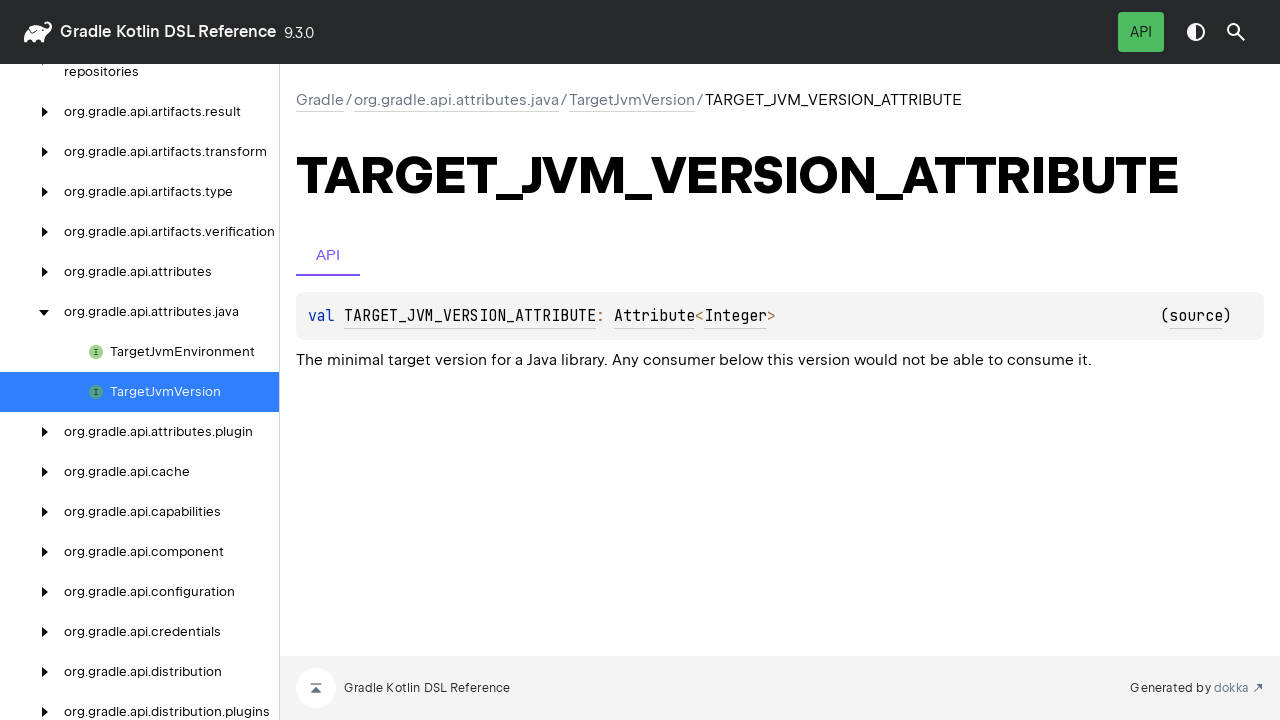

--- FILE ---
content_type: text/html
request_url: https://docs.gradle.org/current/kotlin-dsl/gradle/org.gradle.api.attributes.java/-target-jvm-version/-t-a-r-g-e-t_-j-v-m_-v-e-r-s-i-o-n_-a-t-t-r-i-b-u-t-e.html
body_size: 2795
content:
<!DOCTYPE html>
<html class="no-js">
<head>
    <meta name="viewport" content="width=device-width, initial-scale=1" charset="UTF-8">
    <title>TARGET_JVM_VERSION_ATTRIBUTE</title>
    <link href="../../../images/logo-icon.svg" rel="icon" type="image/svg">
    <script>var pathToRoot = "../../../";</script>
    <script>document.documentElement.classList.replace("no-js","js");</script>
    <script>const storage = localStorage.getItem("dokka-dark-mode")
    if (storage == null) {
        const osDarkSchemePreferred = window.matchMedia && window.matchMedia('(prefers-color-scheme: dark)').matches
        if (osDarkSchemePreferred === true) {
            document.getElementsByTagName("html")[0].classList.add("theme-dark")
        }
    } else {
        const savedDarkMode = JSON.parse(storage)
        if(savedDarkMode === true) {
            document.getElementsByTagName("html")[0].classList.add("theme-dark")
        }
    }
    </script>
<script type="text/javascript" src="https://unpkg.com/kotlin-playground@1/dist/playground.min.js" async="async"></script>
<script type="text/javascript" src="../../../scripts/sourceset_dependencies.js" async="async"></script>
<link href="../../../styles/style.css" rel="Stylesheet">
<link href="../../../styles/main.css" rel="Stylesheet">
<link href="../../../styles/prism.css" rel="Stylesheet">
<link href="../../../styles/logo-styles.css" rel="Stylesheet">
<link href="../../../styles/font-jb-sans-auto.css" rel="Stylesheet">
<link href="../../../ui-kit/ui-kit.min.css" rel="Stylesheet">
<script type="text/javascript" src="../../../scripts/clipboard.js" async="async"></script>
<script type="text/javascript" src="../../../scripts/navigation-loader.js" async="async"></script>
<script type="text/javascript" src="../../../scripts/platform-content-handler.js" async="async"></script>
<script type="text/javascript" src="../../../scripts/main.js" defer="defer"></script>
<script type="text/javascript" src="../../../scripts/prism.js" async="async"></script>
<script type="text/javascript" src="../../../ui-kit/ui-kit.min.js" defer="defer"></script>
<script type="text/javascript" src="../../../scripts/symbol-parameters-wrapper_deferred.js" defer="defer"></script>
<link href="../../../images/logo-icon.svg">
<link href="../../../styles/gradle.css" rel="Stylesheet">


<!-- Set siteDecorateVersion -->
<script type="text/javascript">
  window.siteDecorateVersion = "9.3.0";
</script>

<!-- Prefetch header and footer html if on Gradle<4.4 for User Manual -->


<!-- Prefetch header html for Javadoc -->


<!-- Prefetch footer html if on Gradle<=8.11 for Javadoc -->


<!-- Load build-tool.css if on Gradle<8.0 for Javadoc -->


<!-- Load build-tool-modern.css if on Gradle>=8.0 (or nightly, or nightly-release, or current) for Javadoc -->


<!-- Load build-tool.css for Release Notes -->


<!-- Load decorate.css if on Gradle<=4.3 for User Manual -->


<!-- Load decorate.css if on Gradle<=4.4 for DSL Reference -->


<!-- Load decorate.css if on Gradle<=4.5 for Javadoc -->


<!-- Load jquery.js on Gradle<=4.4 for User Manual and Javadocs, but not for Release Notes -->


<!-- Load decorate.js to inject header and footer on Gradle<=4.4 for User Manual -->


<!-- Load decorate.js to inject header and footer for Release Notes -->


<!-- Load decorate.js to inject header and footer for Javadoc -->


<!-- Load common js -->
<script type="text/javascript" src="/build-tool.js"></script>

<!-- Load DocSearch/Algolia assets -->






<!-- Load ratings css and js -->



<!-- Load Cookie Consent on User Manual -->


<!-- Load canonical link and structured data for SEO -->
<link rel="canonical" href="https://docs.gradle.org/current/kotlin-dsl/gradle/org.gradle.api.attributes.java/-target-jvm-version/-t-a-r-g-e-t_-j-v-m_-v-e-r-s-i-o-n_-a-t-t-r-i-b-u-t-e.html" />
<script type="application/ld+json">
{
  "@context": "http://schema.org",
  "@type": "WebPage",
  "name": "Gradle Documentation",
  "url": "https://docs.gradle.org/current/kotlin-dsl/gradle/org.gradle.api.attributes.java/-target-jvm-version/-t-a-r-g-e-t_-j-v-m_-v-e-r-s-i-o-n_-a-t-t-r-i-b-u-t-e.html"
}
</script></head>
<body>
    <div class="root">
    <nav class="navigation theme-dark" id="navigation-wrapper">
            <a class="library-name--link" href="../../../index.html">
                    gradle
            </a>
        <button class="navigation-controls--btn navigation-controls--btn_toc ui-kit_mobile-only" id="toc-toggle"
                type="button">Toggle table of contents
        </button>
        <div class="navigation-controls--break ui-kit_mobile-only"></div>
        <div class="library-version" id="library-version">
9.3.0        </div>
        <div class="navigation-controls">
        <div class="filter-section filter-section_loading" id="filter-section">
                <button class="platform-tag platform-selector jvm-like" data-active=""
                        data-filter=":docs/java_api">API</button>
            <div class="dropdown filter-section--dropdown" data-role="dropdown" id="filter-section-dropdown">
                <button class="button button_dropdown filter-section--dropdown-toggle" role="combobox"
                        data-role="dropdown-toggle"
                        aria-controls="platform-tags-listbox"
                        aria-haspopup="listbox"
                        aria-expanded="false"
                        aria-label="Toggle source sets"
                ></button>
                <ul role="listbox" id="platform-tags-listbox" class="dropdown--list" data-role="dropdown-listbox">
                    <div class="dropdown--header"><span>Platform filter</span>
                        <button class="button" data-role="dropdown-toggle" aria-label="Close platform filter">
                            <i class="ui-kit-icon ui-kit-icon_cross"></i>
                        </button>
                    </div>
                        <li role="option" class="dropdown--option platform-selector-option jvm-like" tabindex="0">
                            <label class="checkbox">
                                <input type="checkbox" class="checkbox--input" id=":docs/java_api"
                                       data-filter=":docs/java_api"/>
                                <span class="checkbox--icon"></span>
                                API
                            </label>
                        </li>
                </ul>
                <div class="dropdown--overlay"></div>
            </div>
        </div>
            <button class="navigation-controls--btn navigation-controls--btn_theme" id="theme-toggle-button"
                    type="button">Switch theme
            </button>
            <div class="navigation-controls--btn navigation-controls--btn_search" id="searchBar" role="button">Search in
                API
            </div>
        </div>
    </nav>
        <div id="container">
            <div class="sidebar" id="leftColumn">
                <div class="dropdown theme-dark_mobile" data-role="dropdown" id="toc-dropdown">
                    <ul role="listbox" id="toc-listbox" class="dropdown--list dropdown--list_toc-list"
                        data-role="dropdown-listbox">
                        <div class="dropdown--header">
                            <span>
                                    gradle
                            </span>
                            <button class="button" data-role="dropdown-toggle" aria-label="Close table of contents">
                                <i class="ui-kit-icon ui-kit-icon_cross"></i>
                            </button>
                        </div>
                        <div class="sidebar--inner" id="sideMenu"></div>
                    </ul>
                    <div class="dropdown--overlay"></div>
                </div>
            </div>
            <div id="main">
<div class="main-content" data-page-type="member" id="content" pageIds="gradle::org.gradle.api.attributes.java/TargetJvmVersion/TARGET_JVM_VERSION_ATTRIBUTE/#/PointingToDeclaration//-1793262594">
  <div class="breadcrumbs"><a href="../../../index.html">gradle</a><span class="delimiter">/</span><a href="../index.html">org.gradle.api.attributes.java</a><span class="delimiter">/</span><a href="index.html">TargetJvmVersion</a><span class="delimiter">/</span><span class="current">TARGET_JVM_VERSION_ATTRIBUTE</span></div>
  <div class="cover ">
    <h1 class="cover"><span>TARGET_</span><wbr></wbr><span>JVM_</span><wbr></wbr><span>VERSION_</span><wbr></wbr><span>ATTRIBUTE</span></h1>
  </div>
  <div class="platform-hinted  with-platform-tabs" data-platform-hinted="data-platform-hinted">
    <div class="platform-bookmarks-row" data-toggle-list="data-toggle-list"><button class="platform-bookmark" data-filterable-current=":docs/java_api" data-filterable-set=":docs/java_api" data-active="" data-toggle=":docs/java_api">API</button></div>
<div class="content sourceset-dependent-content" data-active="" data-togglable=":docs/java_api"><div class="symbol monospace"><span class="token keyword">val </span><a href="-t-a-r-g-e-t_-j-v-m_-v-e-r-s-i-o-n_-a-t-t-r-i-b-u-t-e.html">TARGET_JVM_VERSION_ATTRIBUTE</a><span class="token operator">: </span><a href="../../org.gradle.api.attributes/-attribute/index.html">Attribute</a><span class="token operator">&lt;</span><a href="https://docs.oracle.com/en/java/javase/21/docs/api/java.base/java/lang/Integer.html">Integer</a><span class="token operator">&gt;</span><span class="clearfix"><span class="floating-right">(<a href="https://github.com/gradle/gradle/blob/f716bbe07c18b8bca379814ef0f4b58ff94c5f2b/subprojects/core-api/src/main/java//org/gradle/api/attributes/java/TargetJvmVersion.java#L31">source</a>)</span></span></div><p class="paragraph">The minimal target version for a Java library. Any consumer below this version would not be able to consume it.</p></div>  </div>
</div>
    <div class="footer">
        <a href="#content" id="go-to-top-link" class="footer--button footer--button_go-to-top"></a>
        <span>Gradle Kotlin DSL Reference</span>
        <span class="pull-right">
            <span>Generated by </span>
            <a class="footer--link footer--link_external" href="https://github.com/Kotlin/dokka">
                <span>dokka</span>
            </a>
        </span>
    </div>
            </div>
        </div>
    </div>
</body>
</html>

--- FILE ---
content_type: text/css
request_url: https://docs.gradle.org/current/kotlin-dsl/ui-kit/ui-kit.min.css
body_size: 4628
content:
.button{align-items:center;background-color:transparent;border:none;border-radius:4px;border-radius:var(--size-s1);box-sizing:border-box;color:#000;color:var(--color-text);cursor:pointer;display:flex;height:40px;justify-content:center;letter-spacing:.045em;padding:8px 12px;padding:var(--size-s2) 12px}.button[\:has\(\:first-child\)]{gap:8px;gap:var(--size-s2);padding:8px;padding:var(--size-s2)}.button:has(:first-child){gap:8px;gap:var(--size-s2);padding:8px;padding:var(--size-s2)}@media(hover:hover){.button:hover{background-color:rgba(0,0,0,.08);background-color:var(--color-b08)}}.button:active{background-color:#307fff;background-color:var(--color-key-blue)}.button:disabled{cursor:not-allowed;opacity:.5}.button.focus-visible{outline:var(--focus-outline)}.button:focus-visible{outline:var(--focus-outline)}.theme-dark .button{color:hsla(0,0%,100%,.96);color:var(--color-text-dt)}.theme-dark .button:hover{background-color:hsla(0,0%,100%,.1);background-color:var(--color-w10)}.button_background{background-color:#fff;background-color:var(--color-w100)}.theme-dark .button_background{background-color:hsla(0,0%,100%,.1);background-color:var(--color-w10)}.theme-dark .button_background:hover{background-color:hsla(0,0%,100%,.05);background-color:var(--color-w05)}.button_dropdown{font:400 14px/20px JetBrains Sans,Inter,system-ui,-apple-system,Segoe UI,Roboto,Ubuntu,Cantarell,Noto Sans,sans-serif,BlinkMacSystemFont,Oxygen,Droid Sans,Helvetica Neue,Arial;font:var(--font-text-s);padding:8px;padding:var(--size-s2)}.button_dropdown:after{background-image:url(assets/arrow-down.svg);background-repeat:no-repeat;content:"";display:block;filter:invert(1);height:24px;height:var(--size-m1);transform:rotate(0);width:24px;width:var(--size-m1);will-change:transform}.theme-dark .button_dropdown:after{filter:none}.button_dropdown_active{background-color:#307fff;background-color:var(--color-key-blue);color:hsla(0,0%,100%,.96);color:var(--color-text-dt)}.button_dropdown_active:hover,.theme-dark .button_dropdown_active:hover{background-color:#639fff}.button_dropdown_active:after{filter:invert(0);transform:rotate(-180deg)}.checkbox{cursor:pointer;display:inline-block;position:relative}.checkbox--input{-webkit-appearance:none;-moz-appearance:none;appearance:none;position:absolute;visibility:hidden}.checkbox--icon{background-image:url(assets/checkbox-off.svg);height:24px;height:var(--size-m1);margin-left:-32px;margin-left:calc(var(--size-m2)*-1);position:absolute;width:24px;width:var(--size-m1)}.checkbox--input:checked+.checkbox--icon{background-image:url(assets/checkbox-on.svg)}.checkbox--input:disabled+.checkbox--icon{opacity:.2}.checkbox--input.focus-visible{outline:var(--focus-outline)}.checkbox--input:focus-visible{outline:var(--focus-outline)}.dropdown{position:relative}@media(max-width:899px){.dropdown{position:static}}.dropdown--list{background-color:#323237;background-color:var(--color-background-nav-dt);border:1px solid #56565f;box-shadow:0 2px 8px 0 rgba(0,0,0,.251);display:none;max-height:400px;max-width:360px;min-width:272px;overflow-y:auto;padding:12px 0;position:absolute;right:0;top:44px;-webkit-transform:translateZ(0);width:-moz-fit-content;width:fit-content;z-index:10}@media(max-width:899px){.dropdown--list{border:none;height:100vh;max-height:none;padding:0;right:0;top:0}}@media(max-width:439px){.dropdown--list{max-width:none;width:100vw}}.dropdown--list_positioned_right{right:0}.dropdown--list_positioned_left{left:0}@media(max-width:899px){.dropdown--list_positioned_left{left:auto}}.dropdown--list_expanded{display:block}@media(min-width:900px){.dropdown--list_toc-list{background-color:transparent;border:none;box-shadow:none;display:block;max-height:none;max-width:none;min-width:100%;padding:0;position:relative;top:0}}@media(min-width:440px)and (max-width:899px){.dropdown--list_toc-list{width:408px}}.dropdown--option{background-color:#323237;background-color:var(--color-background-nav-dt);border:none;color:var(--color-text-nav-dt);cursor:pointer;display:block;font:400 16px/24px JetBrains Sans,Inter,system-ui,-apple-system,Segoe UI,Roboto,Ubuntu,Cantarell,Noto Sans,sans-serif,BlinkMacSystemFont,Oxygen,Droid Sans,Helvetica Neue,Arial;font:var(--font-text-m);letter-spacing:-.03em;list-style-type:none;padding:8px 16px;padding:var(--size-s2) var(--size-s3);position:relative}.dropdown--option:hover{background-color:#4a4a52}.dropdown--option.focus-visible{outline:var(--focus-outline);z-index:1}.dropdown--option:focus-visible{outline:var(--focus-outline);z-index:1}.dropdown--option:visited{color:var(--color-text-nav-dt)}.dropdown--option_active{background-color:#307fff;background-color:var(--color-key-blue)}.dropdown--option_active:hover{background-color:#639fff}.dropdown--option_link{color:var(--color-text-nav-dt);text-decoration:none}.dropdown--option_link.focus-visible{outline:var(--focus-outline)}.dropdown--option_link:focus-visible{outline:var(--focus-outline)}.dropdown--option .checkbox{pointer-events:none}.dropdown--option .checkbox:first-letter{text-transform:uppercase}.dropdown--overlay{background-color:hsla(0,0%,54%,.5);bottom:0;content:"";display:none;height:100vh;left:0;position:absolute;right:0;top:0;width:100vw;z-index:4}.dropdown--list_expanded+.dropdown--overlay{display:block}@media(min-width:900px){.dropdown--list_expanded+.dropdown--overlay{display:none}}.dropdown--header{align-items:center;background-color:#323237;background-color:var(--color-background-nav-dt);border-bottom:1px solid #56565f;color:hsla(0,0%,100%,.7);color:var(--color-w70);display:flex;height:52px;justify-content:space-between;padding-left:16px;padding-left:var(--size-s3);position:sticky;top:0;z-index:2}@media(min-width:900px){.dropdown--header{display:none}}@media(max-width:899px){.dropdown--header+:not(.sidebar--inner){margin-top:12px}}.filter-section{align-items:center;display:flex;flex-wrap:wrap;gap:2px;justify-content:flex-end;margin-right:12px;max-height:40px;z-index:1}.filter-section_loading{overflow:hidden}@media(min-width:900px){.filter-section--dropdown{display:none}}.filter-section--dropdown-toggle_as-filters{background-image:url(assets/filter.svg);background-position:50% 50%;background-repeat:no-repeat;min-width:40px}.filter-section--dropdown-toggle_as-filters:after{display:none}@media(max-width:899px){.filter-section{margin-right:0;max-height:none}.filter-section>:not(.dropdown){display:none}.filter-section--dropdown-toggle{background-image:url(assets/filter.svg);background-position:50% 50%;background-repeat:no-repeat}.filter-section--dropdown-toggle:after{display:none}}.no-js .filter-section{display:none}.ui-kit-icon{background-color:transparent;background-position:50% 50%;background-repeat:no-repeat;background-size:24px 24px;filter:invert(1);font-size:0;height:24px;height:var(--size-m1);line-height:0;width:24px;width:var(--size-m1);will-change:background-color}.theme-dark .ui-kit-icon{filter:none}@media(max-width:899px){.theme-dark_mobile .ui-kit-icon{filter:none}}.ui-kit-icon_arrow-down{background-image:url(assets/arrow-down.svg)}.ui-kit-icon_placeholder{background-image:url(assets/placeholder.svg)}.ui-kit-icon_cross{background-image:url(assets/cross.svg)}.library-name--link{align-items:center;border-radius:4px;border-radius:var(--size-s1);color:hsla(0,0%,100%,.96);color:var(--color-text-dt);display:flex;font:600 16px/24px JetBrains Sans,Inter,system-ui,-apple-system,Segoe UI,Roboto,Ubuntu,Cantarell,Noto Sans,sans-serif,BlinkMacSystemFont,Oxygen,Droid Sans,Helvetica Neue,Arial;font:var(--font-h4);margin-right:8px;margin-right:var(--size-s2);white-space:nowrap}.library-name--link.focus-visible{outline:var(--focus-outline)}.library-name--link:focus-visible{outline:var(--focus-outline)}@media(max-width:899px){.library-name--link{height:52px;margin-left:12px}}.library-name--link:before{background:var(--dokka-logo-image-url) center no-repeat;background-size:min(var(--dokka-logo-height),120px) min(var(--dokka-logo-width),36px);content:"";height:var(--dokka-logo-height);margin-right:8px;margin-right:var(--size-s2);max-height:36px;max-width:120px;width:var(--dokka-logo-width)}.library-version{box-sizing:border-box;color:hsla(0,0%,100%,.96);color:var(--color-text-dt);font:400 14px/20px JetBrains Sans,Inter,system-ui,-apple-system,Segoe UI,Roboto,Ubuntu,Cantarell,Noto Sans,sans-serif,BlinkMacSystemFont,Oxygen,Droid Sans,Helvetica Neue,Arial;font:var(--font-text-s);padding-top:1px}@media(max-width:899px){.library-version{align-items:center;background-color:#000;background-color:var(--color-text);display:flex;height:52px;padding-left:12px}}.navigation{align-items:center;background-color:#27282c;background-color:var(--color-background-nav);box-sizing:border-box;color:hsla(0,0%,100%,.96);color:var(--color-text-dt);display:flex;flex-wrap:nowrap;justify-content:flex-start;padding:12px 24px;padding:12px var(--size-m1);z-index:4}@media(max-width:899px){.navigation{flex-wrap:wrap;height:auto;padding:0}}.theme-dark .navigation{background-color:#323237;background-color:var(--color-background-nav-dt)}@media(max-width:899px){.navigation .button{height:52px;min-width:52px}}.navigation-controls{align-items:center;display:flex;gap:4px;gap:var(--size-s1);margin-left:auto}@media(max-width:899px){.navigation-controls{background-color:#000;background-color:var(--color-text);flex-grow:1;gap:0;justify-content:flex-end}}.no-js .navigation-controls{display:none}.navigation-controls--btn{align-items:center;background-color:transparent;background-position:50% 50%;background-repeat:no-repeat;background-size:24px 24px;border:none;border-radius:4px;border-radius:var(--size-s1);cursor:pointer;display:inline-flex;flex-shrink:0;font-size:0;height:40px;justify-content:center;line-height:0;padding:0;width:40px;z-index:0}@media(hover:hover){.navigation-controls--btn:hover{background-color:rgba(0,0,0,.08);background-color:var(--color-b08)}}.navigation-controls--btn:active{background-color:hsla(0,0%,100%,.1);background-color:var(--color-w10)}.navigation-controls--btn.focus-visible{outline:var(--focus-outline)}.navigation-controls--btn:focus-visible{outline:var(--focus-outline)}@media(max-width:899px){.navigation-controls--btn{height:52px;width:52px}}.navigation-controls--break{flex-basis:100%}.navigation-controls--btn_theme{background-image:url(assets/theme-toggle.svg)}.navigation-controls--btn_homepage{background-image:url(assets/homepage.svg)}.navigation-controls--btn_toc{background-image:url(assets/burger.svg);margin-left:auto}.platform-tag{--platform-tag-color:#bababb;border:0;border-radius:4px;border-radius:var(--size-s1);font:400 14px/20px JetBrains Sans,Inter,system-ui,-apple-system,Segoe UI,Roboto,Ubuntu,Cantarell,Noto Sans,sans-serif,BlinkMacSystemFont,Oxygen,Droid Sans,Helvetica Neue,Arial;font:var(--font-text-s);padding:10px 12px;text-transform:capitalize}.platform-tag,button.platform-tag{cursor:pointer}button.platform-tag.focus-visible{outline:var(--focus-outline)}button.platform-tag:focus-visible{outline:var(--focus-outline)}.platform-selector-option{padding-left:44px}.platform-selector-option.js-like,.platform-selector-option.jvm-like,.platform-selector-option.wasm-like,.platform-tag.js-like,.platform-tag.jvm-like,.platform-tag.wasm-like{text-transform:uppercase}.platform-tags .platform-tag{align-items:center;display:flex}.filter-section .platform-tag[data-active]{background-color:var(--platform-tag-color);color:#19191c}.filter-section .platform-tag.jvm-like[data-active],.platform-tags .platform-tag.jvm-like{--platform-tag-color:#4dbb5f}.filter-section .platform-tag.js-like[data-active],.platform-tags .platform-tag.js-like{--platform-tag-color:#ffc700}.filter-section .platform-tag.native-like[data-active],.platform-tags .platform-tag.native-like{--platform-tag-color:#e082f3}.filter-section .platform-tag.wasm-like[data-active],.platform-tags .platform-tag.wasm-like{--platform-tag-color:#9585f9}@media(hover:hover){.filter-section .platform-tag[data-active]:hover{background-color:hsla(240,1%,73%,.7);color:#fff}}.filter-section .platform-tag[data-active]:active{background-color:hsla(240,1%,73%,.7);color:#fff}.filter-section .platform-tag:not([data-active]){background-color:hsla(0,0%,100%,.1);background-color:var(--color-w10);color:hsla(0,0%,100%,.5);color:var(--color-w50);text-decoration:line-through}.platform-tags .platform-tag:before{background:var(--platform-tag-color);border-radius:50%;content:"";display:inline-block;font-size:13px;height:8px;line-height:1.6;margin:0 4px 0 8px;width:8px}.platform-tags{display:flex;flex-wrap:wrap;margin-bottom:-8px;margin-left:-4px}.platform-hinted>.platform-bookmarks-row,.tabs-section{margin-left:-8px;margin-right:-8px}.platform-hinted>.platform-bookmarks-row>.platform-bookmark,.section-tab{background-color:transparent;border:0;border-bottom:1px solid var(--inactive-tab-border-color);color:var(--inactive-section-color);cursor:pointer;font-size:var(--default-font-size);margin:0 8px;outline:none;padding:11px 3px}.platform-hinted>.platform-bookmarks-row{margin-bottom:16px;margin-bottom:var(--size-s3)}.no-js .platform-bookmarks-row+.sourceset-dependent-content{margin-top:8px;margin-top:var(--size-s2)}.no-js .platform-bookmarks-row+.sourceset-dependent-content:last-of-type{margin-top:0}.section-tab:hover{border-bottom:2px solid var(--default-font-color);color:var(--default-font-color)}.section-tab[data-active=""]{border-bottom:2px solid var(--active-tab-border-color);color:var(--active-section-color)}.tabs-section-body>div{margin-top:12px}.tabs-section-body .with-platform-tabs{padding-bottom:12px;padding-top:12px}.platform-hinted{display:block;flex:auto}.platform-hinted>.platform-bookmarks-row>.platform-bookmark{align-self:flex-start;background:inherit;flex:none;min-width:64px;min-width:var(--size-l1);order:5}.platform-hinted>.platform-bookmarks-row>.platform-bookmark:hover{border-bottom:2px solid var(--default-font-color);color:var(--default-font-color)}.platform-hinted>.platform-bookmarks-row>.platform-bookmark[data-active=""]{border-bottom:2px solid var(--active-tab-border-color);color:var(--active-section-color)}.js .platform-hinted>.content:not([data-active]),.js .tabs-section-body [data-togglable]:not([data-active]),.main-content[data-page-type=package] .tabs-section-body h2,.no-js .platform-bookmarks-row,.no-js .tabs-section{display:none}:root{--toc-hover-color:var(--color-b08);--toc-font:400 13px/24px var(--font-family-default);--toc-color:var(--color-text)}.theme-dark{--toc-hover-color:var(--color-w08);--toc-color:var(--color-text-dt)}@media(max-width:899px){.theme-dark_mobile{--toc-color:var(--color-text-dt);--toc-hover-color:var(--color-w08)}}.toc--part{color:#000;color:var(--toc-color);font:400 13px/24px JetBrains Sans,Inter,system-ui,-apple-system,Segoe UI,Roboto,Ubuntu,Cantarell,Noto Sans,sans-serif,BlinkMacSystemFont,Oxygen,Droid Sans,Helvetica Neue,Arial;font:var(--toc-font)}.toc--part,.toc--row{box-sizing:border-box}.toc--row{align-items:center;display:flex;min-height:40px;position:relative;-webkit-user-select:none;-moz-user-select:none;user-select:none}.toc--button{align-items:center;background-color:inherit;border:none;cursor:pointer;display:inline-flex;flex-shrink:0;height:100%;justify-content:flex-end;min-width:40px;padding:0 8px 0 0;position:absolute}.toc--button:after{background-image:url(assets/arrow-down.svg);background-repeat:no-repeat;background-size:24px 24px;content:" ";filter:invert(1);font-size:0;height:24px;line-height:0;transform:rotate(0deg);width:24px}.toc--part_hidden .toc--button:after{transform:rotate(-90deg)}.theme-dark .toc--button:after{filter:invert(0)}@media(max-width:899px){.theme-dark_mobile .toc--button:after{filter:invert(0)}}@media(hover:hover){.toc--button:hover{background-color:rgba(0,0,0,.08);background-color:var(--toc-hover-color)}}.toc--button:active{background-color:rgba(0,0,0,.08);background-color:var(--toc-hover-color)}.toc--button.focus-visible{outline:var(--focus-outline);outline-offset:-4px}.toc--button:focus-visible{outline:var(--focus-outline);outline-offset:-4px}.toc--link{box-sizing:border-box;color:inherit;height:calc(100% - 16px);min-height:40px;padding:8px 4px 8px 0;width:100%}.toc--link:hover{background-color:rgba(0,0,0,.08);background-color:var(--toc-hover-color)}.toc--link.focus-visible{outline:var(--focus-outline);outline-offset:-4px}.toc--link:focus-visible{outline:var(--focus-outline);outline-offset:-4px}.toc--part[data-nesting-level="0"] .toc--row>.toc--link:first-child{padding-left:40px;padding-left:calc(40px + var(--size-m1)*0)}.toc--part[data-nesting-level="0"] .toc--button+.toc--link{margin-left:40px;margin-left:calc(40px + var(--size-m1)*0)}.toc--part[data-nesting-level="0"] .toc--button{width:40px;width:calc(40px + var(--size-m1)*0)}.toc--part[data-nesting-level="1"] .toc--row>.toc--link:first-child{padding-left:64px;padding-left:calc(40px + var(--size-m1)*1)}.toc--part[data-nesting-level="1"] .toc--button+.toc--link{margin-left:64px;margin-left:calc(40px + var(--size-m1)*1)}.toc--part[data-nesting-level="1"] .toc--button{width:64px;width:calc(40px + var(--size-m1)*1)}.toc--part[data-nesting-level="2"] .toc--row>.toc--link:first-child{padding-left:88px;padding-left:calc(40px + var(--size-m1)*2)}.toc--part[data-nesting-level="2"] .toc--button+.toc--link{margin-left:88px;margin-left:calc(40px + var(--size-m1)*2)}.toc--part[data-nesting-level="2"] .toc--button{width:88px;width:calc(40px + var(--size-m1)*2)}.toc--part[data-nesting-level="3"] .toc--row>.toc--link:first-child{padding-left:112px;padding-left:calc(40px + var(--size-m1)*3)}.toc--part[data-nesting-level="3"] .toc--button+.toc--link{margin-left:112px;margin-left:calc(40px + var(--size-m1)*3)}.toc--part[data-nesting-level="3"] .toc--button{width:112px;width:calc(40px + var(--size-m1)*3)}.toc--part[data-nesting-level="4"] .toc--row>.toc--link:first-child{padding-left:136px;padding-left:calc(40px + var(--size-m1)*4)}.toc--part[data-nesting-level="4"] .toc--button+.toc--link{margin-left:136px;margin-left:calc(40px + var(--size-m1)*4)}.toc--part[data-nesting-level="4"] .toc--button{width:136px;width:calc(40px + var(--size-m1)*4)}.toc--part[data-nesting-level="5"] .toc--row>.toc--link:first-child{padding-left:160px;padding-left:calc(40px + var(--size-m1)*5)}.toc--part[data-nesting-level="5"] .toc--button+.toc--link{margin-left:160px;margin-left:calc(40px + var(--size-m1)*5)}.toc--part[data-nesting-level="5"] .toc--button{width:160px;width:calc(40px + var(--size-m1)*5)}.toc--part[data-nesting-level="6"] .toc--row>.toc--link:first-child{padding-left:184px;padding-left:calc(40px + var(--size-m1)*6)}.toc--part[data-nesting-level="6"] .toc--button+.toc--link{margin-left:184px;margin-left:calc(40px + var(--size-m1)*6)}.toc--part[data-nesting-level="6"] .toc--button{width:184px;width:calc(40px + var(--size-m1)*6)}.toc--part[data-nesting-level="7"] .toc--row>.toc--link:first-child{padding-left:208px;padding-left:calc(40px + var(--size-m1)*7)}.toc--part[data-nesting-level="7"] .toc--button+.toc--link{margin-left:208px;margin-left:calc(40px + var(--size-m1)*7)}.toc--part[data-nesting-level="7"] .toc--button{width:208px;width:calc(40px + var(--size-m1)*7)}.toc--part[data-nesting-level="8"] .toc--row>.toc--link:first-child{padding-left:232px;padding-left:calc(40px + var(--size-m1)*8)}.toc--part[data-nesting-level="8"] .toc--button+.toc--link{margin-left:232px;margin-left:calc(40px + var(--size-m1)*8)}.toc--part[data-nesting-level="8"] .toc--button{width:232px;width:calc(40px + var(--size-m1)*8)}.toc--part[data-nesting-level="9"] .toc--row>.toc--link:first-child{padding-left:256px;padding-left:calc(40px + var(--size-m1)*9)}.toc--part[data-nesting-level="9"] .toc--button+.toc--link{margin-left:256px;margin-left:calc(40px + var(--size-m1)*9)}.toc--part[data-nesting-level="9"] .toc--button{width:256px;width:calc(40px + var(--size-m1)*9)}.toc--part[data-nesting-level="10"] .toc--row>.toc--link:first-child{padding-left:280px;padding-left:calc(40px + var(--size-m1)*10)}.toc--part[data-nesting-level="10"] .toc--button+.toc--link{margin-left:280px;margin-left:calc(40px + var(--size-m1)*10)}.toc--part[data-nesting-level="10"] .toc--button{width:280px;width:calc(40px + var(--size-m1)*10)}.filtered>.toc--button,.toc .filtered>a{display:none}.toc #nav-submenu{padding-left:24px}.toc--part_hidden>.toc--part{display:none}.toc--row .toc--link-grid{display:grid;grid-template-columns:16px auto;grid-gap:6px;align-items:center}.toc--icon{height:16px;width:16px}.toc--icon.class:before{content:url(assets/class.svg)}.toc--icon.class-kt:before{content:url(assets/class-kotlin.svg)}.toc--icon.function:before{content:url(assets/function.svg)}.toc--icon.enum-class:before{content:url(assets/enum.svg)}.toc--icon.enum-class-kt:before{content:url(assets/enum-kotlin.svg)}.toc--icon.annotation-class:before{content:url(assets/annotation.svg)}.toc--icon.annotation-class-kt:before{content:url(assets/annotation-kotlin.svg)}.toc--icon.abstract-class:before{content:url(assets/abstract-class.svg)}.toc--icon.abstract-class-kt:before{content:url(assets/abstract-class-kotlin.svg)}.toc--icon.exception-class:before{content:url(assets/exception-class.svg)}.toc--icon.interface:before{content:url(assets/interface.svg)}.toc--icon.interface-kt:before{content:url(assets/interface-kotlin.svg)}.toc--icon.object:before{content:url(assets/object.svg)}.toc--icon.typealias-kt:before{content:url(assets/typealias-kotlin.svg)}.toc--icon.val:before{content:url(assets/field-value.svg)}.toc--icon.var:before{content:url(assets/field-variable.svg)}.toc--part[data-active]>.toc--row .toc--button,.toc--part[data-active]>.toc--row .toc--link{background-color:#307fff;background-color:var(--color-key-blue);color:hsla(0,0%,100%,.96);color:var(--color-text-dt)}.toc--part[data-active]>.toc--row .toc--button:hover,.toc--part[data-active]>.toc--row .toc--link:hover{background-color:#578af7}.toc--part[data-active]>.toc--row .toc--button:after,.toc--part[data-active]>.toc--row .toc--link:after{filter:invert(0)}.sidebar{border-right:1px solid rgba(39,40,44,.2);box-sizing:border-box;overflow:auto;width:var(--sidebar-width)}@media(max-width:899px){.sidebar{border:none;width:0}}@media(min-width:900px){.sidebar{position:relative;z-index:1}}@media(max-width:899px){.sidebar .button{height:52px;min-width:52px}}.theme-dark .sidebar{border-right-color:#56565f}.no-js .sidebar{display:none}.sidebar--inner{padding-bottom:12px;padding-top:12px}@media(max-width:899px){.ui-kit_desktop-only{display:none}}@media(min-width:900px){.ui-kit_mobile-only{display:none}}:root{--breakpoint-desktop-min:900px;--breakpoint-tablet-max:899px;--breakpoint-tablet-min:440px;--breakpoint-mobile-max:439px;--breakpoint-mobile-min:360px;--color-key-blue:#307fff;--color-key-blue-50:rgba(48,127,255,.5);--color-background-nav:#27282c;--color-background-nav-dt:#323237;--color-background-page:#fff;--color-background-page-dt:#262628;--color-background-footer:#ebebeb;--color-background-footer-dt:#323237;--color-text:#000;--color-text-dt:hsla(0,0%,100%,.96);--color-text-light:rgba(0,0,0,.7);--color-text-light-dt:hsla(0,0%,100%,.7);--color-w05:hsla(0,0%,100%,.05);--color-w08:hsla(0,0%,100%,.08);--color-w10:hsla(0,0%,100%,.1);--color-w16:hsla(0,0%,100%,.16);--color-w50:hsla(0,0%,100%,.5);--color-w70:hsla(0,0%,100%,.7);--color-w80:hsla(0,0%,100%,.8);--color-w100:#fff;--color-b05:rgba(0,0,0,.05);--color-b08:rgba(0,0,0,.08);--color-b20:rgba(0,0,0,.2);--color-b50:rgba(0,0,0,.5);--color-b70:rgba(0,0,0,.7);--color-cd-punctuation:#999;--color-cd-keyword:#0033b3;--color-cd-keyword-alternative:#cc7832;--color-cd-builtin:#067d17;--color-cd-builtin-alternative:#e7bf6a;--color-cd-function:#00627a;--color-cd-function-alternative:#ffc66d;--color-cd-operator:#9a6e3a;--color-cd-operator-alternative:#a9b7c6;--color-cd-body:#000;--color-cd-body-alternative:#a9b7c6;--color-generic:#539df3;--color-jvm:#4dbb5f;--color-js:#ffc700;--color-wasm:#fff;--size-s1:4px;--size-s2:8px;--size-s3:16px;--size-m1:24px;--size-m2:32px;--size-m3:48px;--size-l1:64px;--size-l2:72px;--size-ta1:40px;--size-ta2:52px;--font-family-default:JetBrains Sans,Inter,system-ui,-apple-system,Segoe UI,Roboto,Ubuntu,Cantarell,Noto Sans,sans-serif,Segoe UI,Roboto,Ubuntu,Cantarell,Noto Sans,sans-serif,BlinkMacSystemFont,Segoe UI,Roboto,Oxygen,Ubuntu,Cantarell,Droid Sans,Helvetica Neue,Arial,sans-serif;--font-family-mono:JetBrains Mono,SFMono-Regular,Consolas,Liberation Mono,Menlo,Courier,monospace;--font-h1:600 44px/44px var(--font-family-default);--font-h2:600 32px/32px var(--font-family-default);--font-h3:600 24px/24px var(--font-family-default);--font-h4:600 16px/24px var(--font-family-default);--font-text-m:400 16px/24px var(--font-family-default);--font-text-s:400 14px/20px var(--font-family-default);--font-code:400 16px/24px var(--font-family-mono);--hover-transition:background-color 200ms ease-in-out;--rotate-transition:transform 200ms ease-in-out;--color-background:var(--color-background-page);--focus-outline:4px solid var(--color-key-blue-50)}.theme-dark{--color-background:var(--color-background-page-dt)}body,table{background-color:#fff;background-color:var(--color-background)}

--- FILE ---
content_type: application/x-javascript
request_url: https://docs.gradle.org/current/kotlin-dsl/scripts/sourceset_dependencies.js
body_size: 98
content:
sourceset_dependencies='{":docs/javaMain":[],":docs/java_api":[],":docs/kotlin_dsl":[]}'

--- FILE ---
content_type: application/x-javascript
request_url: https://docs.gradle.org/build-tool.js
body_size: 7053
content:
// Polyfill Element.matches()
if (!Element.prototype.matches) {
    Element.prototype.matches = Element.prototype.msMatchesSelector || Element.prototype.webkitMatchesSelector;
}
// Polyfill Element.closest()
if (!Element.prototype.closest) {
    Element.prototype.closest = function(s) {
        var el = this;
        if (!document.documentElement.contains(el)) return null;
        do {
            if (typeof el.matches === "function" && el.matches(s)) return el;
            el = el.parentElement || el.parentNode;
        } while (el !== null);
        return null;
    };
}

var GRADLE_VERSION = location.pathname.replace("/", "").split("/", 3)[0];
var userguideIndex = []

function is74LayoutOrLater(version) {
    return /^(\d+).*/.test(version) && !/^([1-6]\.\d)|(7\.[0-3]).*/.test(version);
}

function loadUserguideIndex() {
  var xobj = new XMLHttpRequest();
  xobj.overrideMimeType("application/json");
  xobj.open('GET', '/nightly/userguide-index.json');
  xobj.onreadystatechange = function () {
    if (xobj.readyState == 4 && xobj.status == "200") {
      userguideIndex = JSON.parse(xobj.responseText)
    }
  };
  xobj.send(null);
}

/**
 * Given a version string, replace "/current" with "/$version" in the site header.
 * @param version String
 */
function versionizeDocsUrls(version) {
    function versionizeLink(linkEl) {
        var versionizedHref = linkEl.getAttribute("href")
            .replace(/^\/(dsl|release-notes|userguide|javadoc|kotlin-dsl)/g, "/current/$1")
            .replace(/^\/current/g, "/" + version);
        linkEl.setAttribute("href", versionizedHref);
    }

    Array.prototype.slice.call(document.querySelectorAll(".site-header a[href]"), 0).forEach(versionizeLink);
    Array.prototype.slice.call(document.querySelectorAll(".docs-navigation a[href]"), 0).forEach(versionizeLink);
    Array.prototype.slice.call(document.querySelectorAll(".site-footer a[href]"), 0).forEach(versionizeLink);
}

function registerNavigationActions() {
    var navigationButton = document.querySelector(".site-header__navigation-button");
    var navigationCollapsible = document.querySelector(".site-header__navigation-collapsible");

    if (navigationButton) {
        navigationButton.addEventListener("click", function () {
            navigationCollapsible.classList.toggle("site-header__navigation-collapsible--collapse");
        });
    }

    var allSubmenus = document.querySelectorAll(".site-header__navigation-submenu-section");
    Array.prototype.forEach.call(allSubmenus, function (submenu) {
        var focusinOpensSubmenu = false;

        document.addEventListener("focusout", function (event) {
            if (submenu.contains(event.target)) {
                focusinOpensSubmenu = false;
            }
        });

        document.addEventListener("focusin", function () {
            if (submenu.contains(document.activeElement)) {
                submenu.classList.add("open");
                focusinOpensSubmenu = true;
            } else {
                submenu.classList.remove("open");
            }
        });

        document.addEventListener("click", function (event) {
            if (!focusinOpensSubmenu) {
                if (submenu.contains(event.target)) {
                    submenu.classList.toggle("open");
                } else {
                    submenu.classList.remove("open");
                }
            } else {
                focusinOpensSubmenu = false;
            }
        });
    });
}

// Add "active" class to TOC link corresponding to subsection at top of page
function setActiveSubsection(activeHref) {
    var tocLinkToActivate = document.querySelector(".toc a[href$='"+activeHref+"']");
    var currentActiveTOCLink = document.querySelector(".toc a.active");
    if (tocLinkToActivate != null) {
        if (currentActiveTOCLink != null && currentActiveTOCLink !== tocLinkToActivate) {
            currentActiveTOCLink.classList.remove("active");
        }
        tocLinkToActivate.classList.add("active");
    }
}

function calculateActiveSubsectionFromLink(event) {
    var closestLink = event.target.closest("a[href]");
    if (closestLink) {
        setActiveSubsection(closestLink.getAttribute("href"));
    }
}

function calculateActiveSubsectionFromScrollPosition(position) {
    var subsections = document.querySelectorAll("h2[id] > a.anchor,h2.title > a[name],h3.title > a[name]");

    // Assign active section: take advantage of fact that querySelectorAll returns elements in source order
    var activeSection = subsections[0];

    Array.prototype.forEach.call(subsections, function(section) {
        if (Math.floor(section.offsetTop) <= (position + 50)) {
            activeSection = section;
        }
    });

    if (activeSection != null && activeSection.hasAttribute("href")) {
        setActiveSubsection(activeSection.getAttribute("href"));
    }
}

function postProcessUserguideNavigation(version) {
    [].forEach.call(document.querySelectorAll(".docs-navigation a[href$='"+ window.location.pathname +"']"), function(link) {
        // Add "active" to all links same as current URL
        link.classList.add("active");

        // Expand all parent navigation
        var parentListEl = link.closest("li");
        while (parentListEl !== null) {
            var dropDownEl = parentListEl.querySelector(".nav-dropdown");
            if (dropDownEl !== null) {
                dropDownEl.classList.add("expanded");
            }
            parentListEl = parentListEl.parentNode.closest("li");
        }
    });

    function throttle(fn, periodMs) {
        var time = Date.now();
        var context = this;
        var args = Array.prototype.slice.call(arguments);
        return function() {
            if ((time + periodMs - Date.now()) < 0) {
                fn.apply(context, args);
                time = Date.now();
            }
        }
    }

    var mainContent = document.querySelector("main.main-content > div.content");
    var mainContentExistsAndIs74LayoutOrLater = mainContent && is74LayoutOrLater(version);
    var calculateActiveSubsection = function() {
        var position = mainContentExistsAndIs74LayoutOrLater ? mainContent.scrollTop : window.scrollY;
        calculateActiveSubsectionFromScrollPosition(position);
    }

    var elementToListenScroll = mainContentExistsAndIs74LayoutOrLater ? mainContent : window;
    elementToListenScroll.addEventListener("click", calculateActiveSubsectionFromLink);
    elementToListenScroll.addEventListener("scroll", throttle(calculateActiveSubsection, 50));
    calculateActiveSubsection();
}

function initializeSearch() {
    var searchContainer = document.querySelector(".docs-navigation .search-container");
    var navigation = document.querySelector(".docs-navigation");
    var dslSearch = document.querySelector(".docs-navigation .search-container input#search-input");

    if (window.location.href.indexOf("/current/") != -1) { // Current
        if (searchContainer != null) {
            searchContainer.style.display = "block";
        }
    } else { // Not current
        if (searchContainer != null) {
            searchContainer.style.cssText = "display:none !important";
        }
    }

    if (dslSearch != null) {
        dslSearch.style.display = "none";
    }
}

function loadNavigationPositionForDsl(currentChapterFileName) {
    [].forEach.call(document.querySelectorAll(".docs-navigation a[href$='" + currentChapterFileName + "']"), function (link) {
        // Add "active" to all links same as current URL
        link.classList.add("active");
        // Scroll to center of the page if deep link
        link.scrollIntoView({ behavior: 'auto', block: 'center', inline: 'center' });
    })

    var sidebar = document.querySelector(".docs-navigation");
    var sidebarTop = sessionStorage.getItem("sidebar-scroll-dsl");
    if (sidebarTop !== null) {
        sidebar.scrollTop = parseInt(sidebarTop, 10);
    }
    [].forEach.call(document.querySelectorAll(".docs-navigation a"), function(el) {
        el.addEventListener("click", function() {
            sessionStorage.setItem("sidebar-scroll-dsl", sidebar.scrollTop);
        }, false);
    });
}

function loadNavigationPosition(version) {
    if (!is74LayoutOrLater(version)) {
        return;
    }

    function getCurrentChapterFileName(givenUrl) {
        var currentChapterFileName = givenUrl.substr(givenUrl.lastIndexOf("/") + 1);
        if (currentChapterFileName === "index.html" || currentChapterFileName === "") {
            currentChapterFileName = givenUrl.substr(0, givenUrl.lastIndexOf("/"));
            currentChapterFileName = currentChapterFileName.substr(currentChapterFileName.lastIndexOf("/") + 1) + "/index.html";
        }
        return currentChapterFileName;
    }

    if (window.location.pathname.indexOf("/dsl/") > -1) {
        loadNavigationPositionForDsl(getCurrentChapterFileName(window.location.pathname));
        return;
    }

    // Expand previously expanded items
    var expandedItems = [];
    var currentChapterFileName = getCurrentChapterFileName(window.location.pathname);
    var previousExpandedItems = sessionStorage.getItem("expanded-items") ? sessionStorage.getItem("expanded-items") : [];
    [].forEach.call(document.querySelectorAll(".docs-navigation a.nav-dropdown"), function(el) {
        if (previousExpandedItems.indexOf(el.getAttribute("href")) > -1) {
            el.classList.add("expanded");
        }
    });

    [].forEach.call(document.querySelectorAll(".docs-navigation a.expanded"), function(el) {
        if (el.getAttribute("href")) {
            expandedItems.push(el.getAttribute("href"));
        }
    });
    sessionStorage.setItem("expanded-items", expandedItems);

    // Load sidebar position
    var isEqualToPreviousClicked = sessionStorage.getItem("previous-clicked-chapter") === currentChapterFileName;
    var sidebar = document.querySelector(".docs-navigation");
    var sidebarTop = sessionStorage.getItem("sidebar-scroll");
    if (isEqualToPreviousClicked && sidebarTop !== null) {
        sidebar.scrollTop = parseInt(sidebarTop, 10);
    }

    [].forEach.call(document.querySelectorAll(".docs-navigation .nav-dropdown"), function onElementExpandChange(collapsibleElement) {
        collapsibleElement.addEventListener("click", function addToExpandedItems(evt) {
            evt.preventDefault();
            var targetHref = evt.target.getAttribute("href");
            var elementIndex = expandedItems.indexOf(targetHref);
            if (elementIndex < 0) {
                expandedItems.push(targetHref);
            } else {
                expandedItems.splice(elementIndex, 1);
            }
            sessionStorage.setItem("expanded-items", expandedItems);
            return false;
        }, false);
    });

    [].forEach.call(document.querySelectorAll(".docs-navigation a"), function(el) {
        el.addEventListener("click", function(event) {
            sessionStorage.setItem("sidebar-scroll", sidebar.scrollTop);
            var elHref = el.getAttribute("href");
            if (elHref) {
                sessionStorage.setItem("previous-clicked-chapter", getCurrentChapterFileName(elHref));
            }
            if (elHref && elHref.lastIndexOf("../userguide/", 0) !== 0
                    && elHref.lastIndexOf("../samples/", 0) !== 0
                    && elHref.lastIndexOf("#", 0) !== 0) {
                // Clear storage if we will move out of user guide docs (e.g. to the release notes or dsl),
                // we recognize such links since they don't start with "../userguide/" or "../samples/" or "#"
                sessionStorage.removeItem("sidebar-scroll");
                sessionStorage.removeItem("expanded-items");
            }
        }, false);
    });
}

function includePromotionBanner() {
    var siteHeader = document.querySelector(".site-layout__header");

    if (siteHeader != null) {
        var banner = document.createElement("div");
        banner.innerHTML = "Introducing <a href='https://gradle.com/training/introducing-gradle-enterprise-predictive-test-selection/'>Predictive Test Selection</a> — avoid running irrelevant tests using machine learning.";
        banner.className = "notification";
        siteHeader.parentNode.insertBefore(banner, siteHeader);
        return banner;
    }
    return null;
}

function postProcessNavigation(version) {
    versionizeDocsUrls(GRADLE_VERSION);
    registerNavigationActions();
    postProcessUserguideNavigation(version);
    initializeSearch();
    loadNavigationPosition(version);
}

function postProcessFooter() {
    var footerTimeEl = document.querySelector("footer time");
    if (footerTimeEl !== null) {
        footerTimeEl.innerHTML = new Date().getFullYear();
    }

    includeNewsletterSubscribeForm();
}

function includeNewsletterSubscribeForm() {
    var newsletterSubscribeContainer = document.querySelector(".newsletter-form__container");
    // Replace form with a CAPTCHA-enabled one
    if (newsletterSubscribeContainer != null) {
        newsletterSubscribeContainer.innerHTML = "<iframe id='newsletter-form-frame' name='newsletter-form-frame' src='https://go.gradle.com/l/68052/2021-12-07/fnfwcl' style='width: 354px; padding-top: 0px; border: 0;'></iframe>";
    }
}

function handleChapterMeta() {
    var path = location.pathname.replace("/", "").split("/", 3)[2];
    if (path) {
        // Restore previously selected rating
        var storageKey = "gradle-userguide-rating-" + path.replace(/\..*$/, "");
        var currentRating = window.localStorage.getItem(storageKey);
        var currentRatingEl = document.querySelector(".js-rating-widget .js-rating[data-label='" + currentRating + "']");
        if (currentRatingEl !== null) {
            currentRatingEl.classList.add("selected");
        }
    }

    // Store selected rating and persist display
    var ratingElements = document.querySelectorAll(".js-rating-widget .js-rating");
    [].forEach.call(ratingElements, function (el) {
        el.addEventListener("click", function (event) {
            var oldRatingEl = document.querySelector(".js-rating-widget .selected");
            if (oldRatingEl !== null) {
                oldRatingEl.classList.remove("selected");
            }

            var newRatingEl = event.currentTarget;
            newRatingEl.classList.add("selected");
            window.localStorage.setItem(storageKey, newRatingEl.getAttribute("data-label"));
        });
    });

    // Inject quick edit link
    var editLinkEl = document.querySelector(".js-chapter-meta .js-edit-link");
    if (editLinkEl !== null) {
        var editLinkBase = editLinkEl.getAttribute("href");
        var srcPathTag = document.querySelector("[name='adoc-src-path']")
        var adocSource = null
        if (srcPathTag != null && srcPathTag.getAttribute("content").startsWith("/")) {
            // if the source file (.adoc) location has been encoded in the 'adoc-src-path' tag, use it (Gradle 6+)
            adocSource = srcPathTag.getAttribute("content")
        } else {
            // otherwise assume that the relative file path of 'adoc' and 'html' are the same
            adocSource = path.replace(".html", ".adoc")
        }
        var page = window.location.pathname.split("/").pop()
        editLinkEl.onclick = function() {
            if (userguideIndex.includes(adocSource)) {
                // there is a corresponding page in the nightly docs (built from master) and the adoc source file likely still exists
                // go to the adoc source file on GitHub, instead of only going to the 'userguide' folder
                this.href = editLinkBase + adocSource.substring(1)
            }
        }
    }
}

function postProcessCodeBlocks() {
    // Assumptions:
    //  1) All siblings that are marked with class="multi-language-sample" should be grouped
    //  2) Only one language can be selected per domain (to allow selection to persist across all docs pages)
    //  3) There is exactly 1 small set of languages to choose from. This does not allow for multiple language preferences. For example, users cannot prefer both Kotlin and ZSH.
    //  4) Only 1 sample of each language can exist in the same collection.

    var GRADLE_DSLs = ["groovy", "kotlin"];
    var preferredBuildScriptLanguage = initPreferredBuildScriptLanguage();

    // Ensure preferred DSL is valid, defaulting to Groovy DSL
    function initPreferredBuildScriptLanguage() {
        var lang = window.localStorage.getItem("preferred-gradle-dsl");
        if (GRADLE_DSLs.indexOf(lang) === -1) {
            window.localStorage.setItem("preferred-gradle-dsl", "groovy");
            lang = "groovy";
        }
        return lang;
    }

    function capitalizeFirstLetter(string) {
        return string.charAt(0).toUpperCase() + string.slice(1);
    }

    function processSampleEl(sampleEl, prefLangId) {
        var codeEl = sampleEl.querySelector("code[data-lang]");
        if (codeEl != null) {
            sampleEl.setAttribute("data-lang", codeEl.getAttribute("data-lang"));
            if (codeEl.getAttribute("data-lang") !== prefLangId) {
                sampleEl.classList.add("hidden");
            } else {
                sampleEl.classList.remove("hidden");
            }
        }
    }

    function switchSampleLanguage(languageId) {
        var multiLanguageSampleElements = [].slice.call(document.querySelectorAll(".multi-language-sample"));

        // Array of Arrays, each top-level array representing a single collection of samples
        var multiLanguageSets = [];
        for (var i = 0; i < multiLanguageSampleElements.length; i++) {
            var currentCollection = [multiLanguageSampleElements[i]];
            var currentSampleElement = multiLanguageSampleElements[i];
            processSampleEl(currentSampleElement, languageId);
            while (currentSampleElement.nextElementSibling != null && currentSampleElement.nextElementSibling.classList.contains("multi-language-sample")) {
                currentCollection.push(currentSampleElement.nextElementSibling);
                currentSampleElement = currentSampleElement.nextElementSibling;
                processSampleEl(currentSampleElement, languageId);
                i++;
            }

            multiLanguageSets.push(currentCollection);
        }

        multiLanguageSets.forEach(function (sampleCollection) {
            // Create selector element if not existing
            if (sampleCollection.length > 1 &&
                (sampleCollection[0].previousElementSibling == null ||
                    !sampleCollection[0].previousElementSibling.classList.contains("multi-language-selector"))) {
                var languageSelectorFragment = document.createDocumentFragment();
                var multiLanguageSelectorElement = document.createElement("div");
                multiLanguageSelectorElement.classList.add("multi-language-selector");
                languageSelectorFragment.appendChild(multiLanguageSelectorElement);


                sampleCollection.forEach(function (sampleEl) {
                    var optionEl = document.createElement("code");
                    var sampleLanguage = sampleEl.getAttribute("data-lang");
                    optionEl.setAttribute("data-lang", sampleLanguage);
                    optionEl.setAttribute("role", "button");
                    optionEl.classList.add("language-option");

                    optionEl.innerText = capitalizeFirstLetter(sampleLanguage);

                    optionEl.addEventListener("click", function updatePreferredLanguage(evt) {
                        var preferredLanguageId = optionEl.getAttribute("data-lang");
                        window.localStorage.setItem("preferred-gradle-dsl", preferredLanguageId);

                        // Record how far down the page the clicked element is before switching all samples
                        var beforeOffset = evt.target.offsetTop;

                        switchSampleLanguage(preferredLanguageId);

                        // Scroll the window to account for content height differences between different sample languages
                        window.scrollBy(0, evt.target.offsetTop - beforeOffset);
                    });
                    multiLanguageSelectorElement.appendChild(optionEl);
                });
                sampleCollection[0].parentNode.insertBefore(languageSelectorFragment, sampleCollection[0]);
            }
        });

        [].slice.call(document.querySelectorAll(".multi-language-selector .language-option")).forEach(function (optionEl) {
            if (optionEl.getAttribute("data-lang") === languageId) {
                optionEl.classList.add("selected");
            } else {
                optionEl.classList.remove("selected");
            }
        });

        [].slice.call(document.querySelectorAll(".multi-language-text")).forEach(function (el) {
            if (!el.classList.contains("lang-" + languageId)) {
                el.classList.add("hidden");
            } else {
                el.classList.remove("hidden");
            }
        });
    }

    switchSampleLanguage(preferredBuildScriptLanguage);
}

function initializeVersioning(version) {
    function createVersion(href, linkText) {
        var fragment = document.createDocumentFragment();
        var submenuItemEl = document.createElement('div');
        submenuItemEl.className = "site-header__navigation-submenu-item";
        var submenuItemLinkEl = document.createElement('a');
        submenuItemLinkEl.target = "_top";
        submenuItemLinkEl.className = "site-header__navigation-submenu-item-link";
        submenuItemLinkEl.setAttribute("href", href);
        var submenuItemTextEl = document.createElement('span');
        submenuItemTextEl.className = "site-header__navigation-submenu-item-link-text";
        submenuItemTextEl.textContent = linkText;
        submenuItemLinkEl.appendChild(submenuItemTextEl);
        submenuItemEl.appendChild(submenuItemLinkEl);
        fragment.appendChild(submenuItemEl);
        return fragment;
    }

    var versionHistoryStorageKey = "gradle-doc-version-history";
    var siteHeaderVersionEl = document.querySelector(".site-header-version");
    if (siteHeaderVersionEl != null) {
        siteHeaderVersionEl.textContent = version;

        window.addEventListener('load', function initializeVersionSelector() {
            if (typeof window.fetch === "function") {
                fetch("/docs-version-selector.html")
                    .then(function(response) {
                        return response.text();
                    }).then(function (value) {
                        siteHeaderVersionEl.innerHTML = value;
                        document.querySelector(".js-site-header__version-select .site-header-version").textContent = version;
                        var versionOptionsContainerEl = document.querySelector(".js-site-header__version-select .site-header__navigation-submenu");

                        // Manage versionHistory as a self-organizing LRA list of max length 4
                        var versionHistoryValue = window.localStorage.getItem(versionHistoryStorageKey);
                        var versionHistory = ["8.5", "7.6.2", "6.9.4", "5.6.4"];
                        if (versionHistoryValue != null) {
                            versionHistory = versionHistoryValue.split(",").filter(function(v) { return v !== GRADLE_VERSION });
                        }

                        // Add recently visited Gradle versions to the version selector with a link to all releases
                        versionHistory.forEach(function (v) {
                            var versionFragment = createVersion("/" + v, "" + v);
                            versionOptionsContainerEl.appendChild(versionFragment);
                        });
                        var allVersionsFragment = createVersion("https://gradle.org/releases/", "All versions");
                        versionOptionsContainerEl.appendChild(allVersionsFragment);

                        // Add current version to head of the list unless it's a nightly version
                        if (GRADLE_VERSION.indexOf("+") === -1) {
                            versionHistory.unshift(GRADLE_VERSION);
                        }
                        var newVersionHistory = versionHistory.slice(0, 4).join(",");
                        window.localStorage.setItem(versionHistoryStorageKey, newVersionHistory);

                        if (!is74LayoutOrLater(version)) {
                            // In 7.4 we changed the dropdown arrow
                            var hiddenVersionDropdownArrow = document.querySelector(".hidden-version-arrow");
                            if (hiddenVersionDropdownArrow) {
                                hiddenVersionDropdownArrow.classList.remove("hidden-version-arrow");
                            }
                            var siteHeaderVersion = document.querySelector(".site-header .site-header-version");
                            if (siteHeaderVersion) {
                                siteHeaderVersion.style.marginTop = "0px";
                            }
                        }
                });
            }
        });
    }
}

function scrollToElement(version) {
    if (!is74LayoutOrLater(version)) {
        return;
    }
    var mainContent = document.querySelector("main.main-content > div.content");
    var id = window.location.hash ? window.location.hash.replace("#", "") : window.location.hash;
    var element = document.getElementById(id);
    if (!element) {
        // In dsl we have to scroll to elements with name
        var elementsByName = document.getElementsByName(id);
        element = elementsByName && elementsByName.length > 0 ? elementsByName[0] : null;
    }
    if (element && mainContent) {
        element.scrollIntoView();
    }
}

document.addEventListener("DOMContentLoaded", function(event) {
    var links = document.getElementsByTagName("a");
    for (let i = 0; i < links.length; i++) {
      var link = links[i]
      if(link.getAttribute("href")?.startsWith("https://dpeuniversity.gradle.com/")) {
        link.setAttribute("promo", "yes")
        link.setAttribute("promo_offer", "DPEU")
        link.setAttribute("promo_type", link.getElementsByTagName("a") ? "link" : "image")
        link.setAttribute("promo_location", "docs")
      }
    }

    /**
     * Given an event object, determine if the source element was a link, and track it with Google Analytics if it goes to another domain.
     * @param {Event} evt object that should be fired due to a link click.
     * @return boolean if link was successfully tracked.
     */
    function trackOutbound(evt) {
        var targetLink = evt.target.closest("a");
        if (!targetLink) {
            return false;
        }

        var href = targetLink.getAttribute("href");
        if (!href || href.substring(0, 4) !== "http") {
            return false;
        }

        if(href.indexOf(document.domain) === -1 || !document.domain) {
            ga("docs.send", {hitType: "event", eventCategory: "Outbound Referral", eventAction: "Clicked", eventLabel: href});
            ga("all.send", {hitType: "event", eventCategory: "Outbound Referral", eventAction: "Clicked", eventLabel: href});
            return true;
        }
        return false;
    }

    function trackCustomEvent(evt) {
        var eventTarget = evt.target.closest(".js-analytics-event");
        if (eventTarget !== null) {
            var eventAction = eventTarget.getAttribute("data-action");
            var eventLabel = eventTarget.getAttribute("data-label");
            ga("docs.send", {hitType: "event", eventCategory: document.location.pathname, eventAction: eventAction, eventLabel: eventLabel});
            return true;
        }
        return false;
    }

    document.addEventListener("click", trackOutbound, false);
    document.addEventListener("click", trackCustomEvent, false);

    window.piAId = '69052';
    window.piCId = '2332';
    (function() {
        function async_load() {
            var s = document.createElement('script'); s.type = "text/javascript";
            s.src = ('https:' == document.location.protocol ? 'https://pi' : 'http://cdn') + '.pardot.com/pd.js';
            var c = document.getElementsByTagName('script')[0]; c.parentNode.insertBefore(s, c);
        }
        if(window.attachEvent) { window.attachEvent('onload', async_load); }
        else { window.addEventListener('load', async_load, false); }
    })();

    loadUserguideIndex();
    handleChapterMeta();
    postProcessCodeBlocks();
    postProcessFooter();
    scrollToElement(window.siteDecorateVersion);
    postProcessNavigation(window.siteDecorateVersion);
    initializeVersioning(window.siteDecorateVersion);
});
